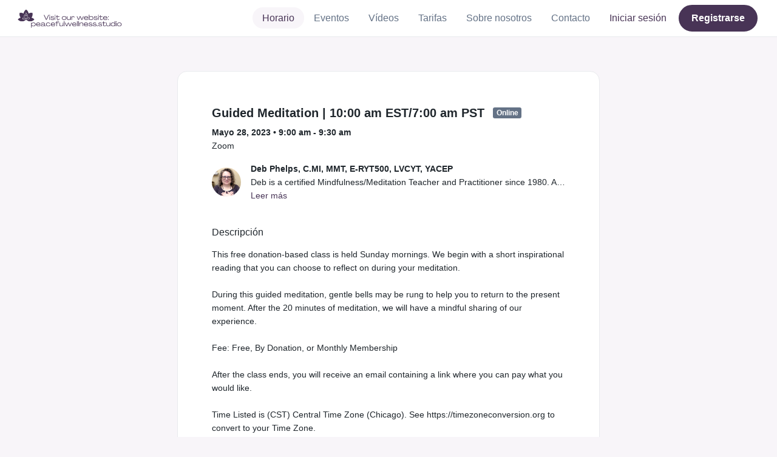

--- FILE ---
content_type: text/html; charset=UTF-8
request_url: https://www.momoyoga.com/peaceful-wellness/lesson/15752283?_locale_forcing=es
body_size: 7840
content:

<!doctype html>
<html lang="es">
<head>
    <meta charset="utf-8">
    <meta name="viewport" content="width=device-width, initial-scale=1, shrink-to-fit=no">

            <meta name="title" content="Peaceful Wellness Sound Studio &amp; Holistic Center - Guided Meditation | 10:00 am EST/7:00 am PST el domingo, mayo 28 - Momoyoga" />
        <meta name="description" content="Software de gestión para profesores y estudios de yoga independientes. Fácil de configurar, sin Curva de Aprendizaje y con Soporte Técnico." />
        <meta name="author" content="Momo Studio B.V.">
        <meta name="robots" content="index, follow" />
        <meta name="language" content="es" />
    
            <meta property="og:site_name" content="Momoyoga" />
        <meta property="og:type" content="website" />
        <meta property="og:title" content="Peaceful Wellness Sound Studio &amp;amp; Holistic Center - Guided Meditation | 10:00 am EST/7:00 am PST el domingo, mayo 28" />
        <meta property="og:url" content="https://www.momoyoga.com/peaceful-wellness/lesson/15752283/Guided-Meditation-10-00-am-EST-7-00-am-PST" />
        <meta property="og:image" content="https://www.momoyoga.com/bootstrap3/images/facebook-image.png" />
        <meta property="og:description" content="This free donation-based class is held Sunday mornings. We begin with a short inspirational reading that you can choose to reflect on during your meditation. 

During this guided meditation, gentle bells may be rung to help you to return to the prese..." />
        <meta property="og:locale" content="es" />
    
    <link rel="shortcut icon" href="/bootstrap3/images/favicon.9227498e.ico" />

        <!-- Google Tag Manager -->
    <script>(function(w,d,s,l,i){w[l]=w[l]||[];w[l].push({'gtm.start':
                new Date().getTime(),event:'gtm.js'});var f=d.getElementsByTagName(s)[0],
            j=d.createElement(s),dl=l!='dataLayer'?'&l='+l:'';j.async=true;j.src=
            'https://www.googletagmanager.com/gtm.js?id='+i+dl;f.parentNode.insertBefore(j,f);
        })(window,document,'script','dataLayer','GTM-55SCQMW');</script>
    <!-- End Google Tag Manager -->

        <link rel="stylesheet" href="/build/design-system-yogi.d01843cd.css">

        <style>
                                                
        :root {
            --bs-primary: #483456;
            --bs-primary-contrast-color: #FFFFFF;
            --bs-primary-rgb: 72, 52, 86;
            --bs-primary-darker: #3a2a45;
            --bs-primary-darker-rgb: 58, 42, 69;
            --bs-primary-lighter: #8e8296;
            --bs-primary-lighter-rgb: 142, 130, 150;
            --bs-primary-light: #f8f5f9;
            --bs-primary-light-rgb: 248, 245, 249;
            --bs-primary-bg-subtle: #d3cfd6;

            --bs-body-bg: var(--bs-primary-light);
            --bs-body-bg-rgb: var(--bs-primary-light-rgb);
            --bs-link-color: #483456;
            --bs-link-color-rgb: 72, 52, 86;
            --bs-link-hover-color: #3a2a45;
            --bs-link-hover-color-rgb: 58, 42, 69;

            --mm-button-color: #483456;
            --mm-button-contrast-color: #FFFFFF;
            --mm-button-hover-color: #3b2749;
            --mm-button-hover-contrast-color: #FFFFFF;
        }

        .linear-fade {
            --mm-linear-fade-start: rgba(248, 245, 249, 0.8);
            --mm-linear-fade-end: rgba(248, 245, 249, 1);
        }

        .btn-close {
            --bs-btn-close-focus-shadow: 0 0 0 0.25rem rgba(var(--bs-primary-lighter-rgb), 0.25) !important;
        }

        .btn-primary {
            --bs-btn-color: var(--mm-button-contrast-color) !important;
            --bs-btn-hover-color: var(--mm-button-hover-contrast-color) !important;
            --bs-btn-bg: var(--mm-button-color) !important;
            --bs-btn-border-color: var(--mm-button-color) !important;
            --bs-btn-active-bg: var(--mm-button-hover-color) !important;
            --bs-btn-active-border-color: var(--mm-button-hover-color) !important;
            --bs-btn-focus-shadow-rgb: var(--bs-primary-lighter-rgb) !important;
            --bs-btn-hover-bg: var(--mm-button-hover-color) !important;
            --bs-btn-hover-border-color: var(--mm-button-hover-color) !important;
        }

        .btn-outline-primary {
            --bs-btn-color: var(--bs-primary) !important;
            --bs-btn-border-color: var(--bs-primary) !important;
            --bs-btn-active-bg: var(--bs-primary) !important;
            --bs-btn-active-color: var(--bs-primary-contrast-color) !important;
            --bs-btn-active-border-color: var(--bs-primary) !important;
            --bs-btn-disabled-border-color: var(--bs-primary) !important;
            --bs-btn-focus-shadow-rgb: var(--bs-primary-lighter-rgb) !important;
            --bs-btn-hover-bg: var(--bs-primary) !important;
            --bs-btn-hover-color: var(--bs-primary-contrast-color) !important;
            --bs-btn-hover-border-color: var(--bs-primary) !important;
            --bs-btn-disabled-color: var(--bs-primary) !important;
        }

        .navbar-nav.nav-pills .nav-item .nav-link {
            --bs-nav-pills-link-hover-bg: var(--bs-primary-lighter) !important;
        }
        .navbar-nav.nav-pills .nav-item .nav-link.active {
            --bs-nav-pills-link-active-bg: var(--bs-primary-light) !important;
        }

        .navbar-nav .nav-item.dropdown > .dropdown-menu {
            --bs-dropdown-link-active-bg: var(--bs-primary) !important;
        }
        .navbar-nav .nav-item.dropdown > .dropdown-menu .dropdown-item.active {
            --bs-dropdown-link-active-bg: var(--bs-primary-light) !important;
        }

        .dropdown-menu .dropdown-item{
            --bs-dropdown-link-active-bg: var(--bs-primary) !important;
        }

        .bg-light {
            background-color: var(--bs-primary-light) !important
        }

        .alert.alert-light {
            --bs-alert-bg: #D8D8D8;
            --bs-alert-color: #444444;
        }
        .toast.toast-primary {
            --bs-toast-color: #444444;
            --bs-toast-bg: #ffffff;
            --bs-toast-border-color: #ffffff;
        }
        .toast {
            --bs-toast-color: #D8D8D8;
            --bs-toast-bg: #444444;
            --bs-toast-border-color: #444444;
        }

        .list-group .list-group-item.active {
            --bs-list-group-active-border-color: #f8f5f9;
            --bs-list-group-active-bg: #f8f5f9;
            --bs-list-group-active-color: var(--bs-primary-darker) !important;
        }

        .list-group .list-group-item:hover {
            --bs-list-group-action-hover-bg: #f2f2f2;
            --bs-list-group-action-hover-color: #412f4e;
        }

        .card .image-wrapper {
            --mm-image-wrapper-bg: #f8f5f9;
        }
        #schedule .schedule-event {
            --bs-body-bg: #f8f5f9
        }
        #schedule .schedule-event:hover {
            --bs-primary-bg-subtle: #ece9ed;
        }

        .alert.alert-primary .btn.btn-close {
            background-color: #ffffff;
        }

        li.breadcrumb-item a::before {
            --bs-primary: #483456;
        }

        @media screen and (max-width: 767px) {
            .schedule-lesson {
                --bs-body-bg: #f8f5f9
            }
            .schedule-lesson:hover {
                --bs-primary-bg-subtle: #ece9ed;
            }
        }
    </style>


    <title>Peaceful Wellness Sound Studio &amp; Holistic Center - Guided Meditation | 10:00 am EST/7:00 am PST el domingo, mayo 28 - Momoyoga</title>
</head>
<body class=" ">
    <!-- Google Tag Manager (noscript) -->
    <noscript><iframe src="https://www.googletagmanager.com/ns.html?id=GTM-55SCQMW"
                      height="0" width="0" style="display:none;visibility:hidden"></iframe></noscript>
    <!-- End Google Tag Manager (noscript) -->

<div class="body-wrapper">
        <nav class="navbar navbar-expand-md sticky-top flex-column navbar-light bg-white">
        <div class="container-fluid">
                        <a class="navbar-brand" href="/peaceful-wellness/">
            <img src="https://cdn.momo.yoga/upload/brandLogo/brand-logo-687905e13b1e51.64333429.png" alt="Peaceful Wellness Sound Studio &amp; Holistic Center">
        </a>
    

                            <button class="navbar-toggler border-0" type="button" data-bs-toggle="collapse" data-bs-target="#navbarSupportedContent" aria-controls="navbarSupportedContent" aria-expanded="false" aria-label="Toggle navigation">
                    <span class="navbar-toggler-icon"></span>
                </button>
            
            <div class="collapse navbar-collapse" id="navbarSupportedContent">
                <ul class="navbar-nav nav-pills ms-auto">
                                            <li class="nav-item">
                            <a class="nav-link px-lg-3 active" href="/peaceful-wellness/">
                                Horario
                            </a>
                        </li>

                                                    <li class="nav-item">
                                <a class="nav-link px-lg-3 " href="/peaceful-wellness/events">
                                    Eventos
                                </a>
                            </li>
                        

                                                    <li class="nav-item">
                                <a class="nav-link px-lg-3 " href="/peaceful-wellness/videos/recent">
                                    Vídeos
                                </a>
                            </li>
                        
                                                    <li class="nav-item">
                                <a class="nav-link px-lg-3 " href="/peaceful-wellness/member/order/create/choose-product">
                                    Tarifas
                                </a>
                            </li>
                        
                                                    <li class="nav-item">
                                <a class="nav-link px-lg-3 " href="/peaceful-wellness/about">
                                    Sobre nosotros
                                </a>
                            </li>
                        
                                                    <li class="nav-item">
                                <a class="nav-link px-lg-3 " href="/peaceful-wellness/contact">
                                    Contacto
                                </a>
                            </li>
                        
                                                    <li class="nav-item">
                                <a class="nav-link px-lg-3 text-primary" href="/peaceful-wellness/login">Iniciar sesión</a>
                            </li>
                        
                                                                                    <li class="nav-item">
                                    <a class="d-none d-md-block btn btn-primary" href="/peaceful-wellness/register/">Registrarse</a>
                                    <a class="d-block d-md-none nav-link text-primary" href="/peaceful-wellness/register/">Registrarse</a>
                                </li>
                                                                        
                                    </ul>
            </div>
        </div>
    </nav>

            <div class="banners">
                        
                                </div>
    
    <main role="main">
                    <div class="    container-fluid-md-max
">
                <div class="row" id="breadcrumbs">
                    <div class="col">
                        <nav aria-label="breadcrumb">
                                                    </nav>
                    </div>
                </div>

                <div class="row" id="flash-messages">
                    <div class="col">
                        





                    </div>
                </div>


                <div class="row" id="content">
                    <div class="col">
                            <div id="app"></div>
    <div id="schedule">
        <div class="card my-2 overflow-hidden">
            
            <div class="card-body">
                
<div class="lesson-details">
                
    <div class="lesson-title mb-2">
        <h3>
            Guided Meditation | 10:00 am EST/7:00 am PST
            
<span class="badge badge-gray">Online</span>        </h3>
    </div>

    <div class="lesson-datetime fw-bold">
        Mayo 28, 2023 •
        9:00 am - 9:30 am
    </div>

            <div class="lesson-location">Zoom</div>
    
    <div class="row gx-2 gx-md-0 mt-2 pt-2 pb-3 align-items-center flex-nowrap">
        <div class="col-auto">
            <img src="https://cdn.momo.yoga/upload/teacherAvatar/1513630_1692033774.jpeg" alt="" class="avatar rounded-circle me-3">
        </div>
        <div class="col overflow-hidden">
            <span class="fw-bold">Deb Phelps, C.MI, MMT, E-RYT500, LVCYT, YACEP</span>

                            <div class="text-truncate">Deb is a certified Mindfulness/Meditation Teacher and Practitioner since 1980. Also a Sound &amp; Energy Healing Practitioner, E-RYT500 yoga teacher, Aromatherapist and Mindfulness Coach. 
Online &amp; Madison Classes Available.</div>
            
                            <div><a href="/peaceful-wellness/teacher/1513630">Leer más</a></div>
                    </div>
    </div>

    <div class="lesson-action mt-3">
                    
<div
    class="vue-component"
    data-component="LessonActionButton"
    data-options="{&quot;lesson&quot;:{&quot;id&quot;:15752283,&quot;location&quot;:&quot;Zoom&quot;,&quot;room&quot;:&quot;&quot;,&quot;showSpotsOpen&quot;:false,&quot;spotsTotal&quot;:25,&quot;spotsFilled&quot;:3,&quot;spotsOpen&quot;:22,&quot;detailUrl&quot;:&quot;https:\/\/www.momoyoga.com\/peaceful-wellness\/lesson\/15752283\/Guided-Meditation-10-00-am-EST-7-00-am-PST&quot;,&quot;title&quot;:&quot;Guided Meditation | 10:00 am EST\/7:00 am PST&quot;,&quot;description&quot;:&quot;This free donation-based class is held Sunday mornings. We begin with a short inspirational reading that you can choose to reflect on during your meditation. \n\nDuring this guided meditation, gentle bells may be rung to help you to return to the present moment. After the 20 minutes of meditation, we will have a mindful sharing of our experience.\n\nFee: Free, By Donation, or Monthly Membership\n\nAfter the class ends, you will receive an email containing a link where you can pay what you would like.\n\nTime Listed is (CST) Central Time Zone (Chicago). See https:\/\/timezoneconversion.org to convert to your Time Zone.&quot;,&quot;bookableAt&quot;:&quot;2026-01-27T07:16:17-06:00&quot;,&quot;isBeforeBookingOpens&quot;:false,&quot;isAfterBookingCloses&quot;:true,&quot;timeFrom&quot;:&quot;2023-05-28T09:00:00-05:00&quot;,&quot;timeTo&quot;:&quot;2023-05-28T09:30:00-05:00&quot;,&quot;teacher&quot;:{&quot;teacherImageUrl&quot;:&quot;https:\/\/cdn.momo.yoga\/upload\/teacherAvatar\/1513630_1692033774.jpeg&quot;,&quot;image&quot;:&quot;1513630_1692033715.jpeg&quot;,&quot;id&quot;:1513630,&quot;firstName&quot;:&quot;Deb&quot;,&quot;lastName&quot;:&quot;Phelps, C.MI, MMT, E-RYT500, LVCYT, YACEP&quot;,&quot;description&quot;:&quot;Deb is a certified Mindfulness\/Meditation Teacher and Practitioner since 1980. Also a Sound &amp; Energy Healing Practitioner, E-RYT500 yoga teacher, Aromatherapist and Mindfulness Coach. \r\nOnline &amp; Madison Classes Available.&quot;},&quot;states&quot;:[{&quot;text&quot;:&quot;class.badge.online&quot;,&quot;importance&quot;:10}],&quot;hasPassed&quot;:true,&quot;hasStarted&quot;:true,&quot;isBookable&quot;:false,&quot;isCancellable&quot;:false,&quot;isCancelled&quot;:false,&quot;isFree&quot;:true,&quot;linkUrl&quot;:&quot;http:\/\/paypal.me\/revdebphelps&quot;,&quot;linkTitle&quot;:&quot;Make a Donation for Class&quot;,&quot;visit&quot;:null,&quot;online&quot;:{&quot;enabled&quot;:true,&quot;available&quot;:true,&quot;link&quot;:&quot;https:\/\/us02web.zoom.us\/j\/87186428548?pwd=THd6L3dadldxZGRKNXpxanZxWHJWQT09&quot;,&quot;additionalInfo&quot;:&quot;&quot;},&quot;memberLiabilityWaiver&quot;:{&quot;requiresAgreement&quot;:false},&quot;requiresOrderToBook&quot;:false,&quot;memberNeedsNewProductToBook&quot;:false,&quot;isVisitAllowed&quot;:true,&quot;image&quot;:null,&quot;created&quot;:&quot;2022-11-25T15:11:47-06:00&quot;,&quot;updated&quot;:&quot;2023-05-28T16:15:10-05:00&quot;,&quot;slug&quot;:&quot;Guided-Meditation-10-00-am-EST-7-00-am-PST&quot;,&quot;guestVisitsEnabled&quot;:false,&quot;numberOfGuestVisitsAllowed&quot;:null,&quot;canCancelForFree&quot;:false,&quot;freeCancellationClosesAt&quot;:&quot;2023-05-28T08:00:00-05:00&quot;,&quot;bookSeriesEnabled&quot;:false,&quot;heldAt&quot;:&quot;Zoom&quot;,&quot;type&quot;:&quot;lesson&quot;,&quot;fromTime&quot;:&quot;2023-05-28T09:00:00-05:00&quot;},&quot;profileName&quot;:&quot;peaceful-wellness&quot;,&quot;requiredToFinishSetup&quot;:false}"
></div>
                    </div>

    <div class="mb-4">
            </div>

    
            <h4 class="mb-3 fw-normal">Descripción</h4>
        <div class="lesson-description mb-4">
            This free donation-based class is held Sunday mornings. We begin with a short inspirational reading that you can choose to reflect on during your meditation. <br />
<br />
During this guided meditation, gentle bells may be rung to help you to return to the present moment. After the 20 minutes of meditation, we will have a mindful sharing of our experience.<br />
<br />
Fee: Free, By Donation, or Monthly Membership<br />
<br />
After the class ends, you will receive an email containing a link where you can pay what you would like.<br />
<br />
Time Listed is (CST) Central Time Zone (Chicago). See https://timezoneconversion.org to convert to your Time Zone.
        </div>
    
            <div class="mb-4">
            <a href="http://paypal.me/revdebphelps" class="text-decoration-none fw-bold" target="_blank">
                                    Make a Donation for Class
                            </a>
        </div>
    
    <div class="mb-2 d-flex justify-content-between">
        <a class="text-decoration-none fw-bold text-primary"
           data-bs-toggle="modal"
           data-bs-target="#social-share-15752283"
           href=""
        >Compartir esta clase</a>

        <a class="text-decoration-none fw-bold text-primary"
           data-bs-toggle="modal"
           data-bs-target="#lesson-calendar-15752283"
           href=""
        >Añadir al calendario</a>
    </div>
</div>


                
<div class="modal fade" id="social-share-15752283" tabindex="-1">
    <div class="modal-dialog modal-dialog-centered d-flex justify-content-center">
        <div class="modal-content">
            <div class="modal-header">
                <div class="modal-title">Compartir esta clase</div>
                <button type="button" class="btn-close" data-bs-dismiss="modal" aria-label="Close"></button>
            </div>

            <div class="modal-body">
                <div class="container gx-0">
                    <div class="row text-center gx-3 my-3">
                        <div class="col-4 col-sm-3 my-3">
                            <a target="_blank"  href="mailto:?
                               &SUBJECT=Guided Meditation | 10:00 am EST/7:00 am PST en mayo 28 en 9:00 a. m.
                               &BODY=https://www.momoyoga.com/peaceful-wellness/lesson/15752283/Guided-Meditation-10-00-am-EST-7-00-am-PST"
                            >
                                <div class="social-icon-100 social-icon-email"></div>
                            </a>
                            <span class="text-caption-medium mt-2">Correo electrónico</span>
                        </div>
                        <div class="col-4 col-sm-3 my-3">
                            <a href="https://www.facebook.com/sharer/sharer.php?u=https://www.momoyoga.com/peaceful-wellness/lesson/15752283/Guided-Meditation-10-00-am-EST-7-00-am-PST" target="_blank">
                                <div class="social-icon-100 social-icon-facebook"></div>
                            </a>
                            <span class="text-caption-medium mt-2">Facebook</span>
                        </div>
                        <div class="col-4 col-sm-3 my-3">
                            <a href="https://twitter.com/intent/tweet?url=https://www.momoyoga.com/peaceful-wellness/lesson/15752283/Guided-Meditation-10-00-am-EST-7-00-am-PST" target="_blank">
                                <div class="social-icon-100 social-icon-twitter"></div>
                            </a>
                            <span class="text-caption-medium mt-2">Twitter</span>
                        </div>
                        <div class="col-4 col-sm-3 my-3">
                            <a href="https://www.linkedin.com/sharing/share-offsite/?url=https://www.momoyoga.com/peaceful-wellness/lesson/15752283/Guided-Meditation-10-00-am-EST-7-00-am-PST" target="_blank">
                                <div class="social-icon-100 social-icon-linkedin"></div>
                            </a>
                            <span class="text-caption-medium mt-2">Linkedin</span>
                        </div>
                        <div class="col-4 col-sm-3 my-3">
                            <a href="https://api.whatsapp.com/send?text=https://www.momoyoga.com/peaceful-wellness/lesson/15752283/Guided-Meditation-10-00-am-EST-7-00-am-PST" target="_blank">
                                <div class="social-icon-100 social-icon-whatsapp"></div>
                            </a>
                            <span class="text-caption-medium mt-2 text-nowrap">Whatsapp</span>
                        </div>
                    </div>

                    <div class="row">
                        <div class="col mb-3">
                            <div class="text-body-regular">Compartir enlace</div>
                            <div class="input-group my-2">
                                <input type="text" class="form-control text-muted bg-white" name="copy-text-lesson-15752283" value="https://www.momoyoga.com/peaceful-wellness/lesson/15752283/Guided-Meditation-10-00-am-EST-7-00-am-PST" disabled/>
                            </div>
                            <a class="btn btn-primary fw-bold copy-link-href"
                               data-copy-success-text="Copiado al portapapeles"
                               data-copy-failure-text="No se ha podido copiar el enlace"
                               href="https://www.momoyoga.com/peaceful-wellness/lesson/15752283/Guided-Meditation-10-00-am-EST-7-00-am-PST"
                            >Copiar</a>
                        </div>
                    </div>
                </div>
            </div>
        </div>
    </div>
</div>
                
<div class="modal fade calendar-integration-modal" id="lesson-calendar-15752283" tabindex="-1" aria-labelledby="flashModal" aria-hidden="true">
    <div class="modal-dialog modal-dialog-centered d-flex justify-content-center">
        <div class="modal-content">
            <div class="modal-header">
                <div class="modal-title">Añadir al calendario</div>
                <button type="button" class="btn-close" data-bs-dismiss="modal" aria-label="Close"></button>
            </div>
            <div class="modal-body">
                <div class="container-fluid email-actions">
                    <div class="row my-3">
                        <a class="btn btn-outline-primary btn-google-start w-100"
                           href="https://calendar.google.com/calendar/r/eventedit?text=Guided%20Meditation%20%7C%2010%3A00%20am%20EST%2F7%3A00%20am%20PST&amp;details=This%20free%20donation-based%20class%20is%20held%20Sunday%20mornings.%20We%20begin%20with%20a%20short%20inspirational%20reading%20that%20you%20can%20choose%20to%20reflect%20on%20during%20your%20meditation.%20%0A%0ADuring%20this%20guided%20meditation%2C%20gentle%20bells%20may%20be%20rung%20to%20help%20you%20to%20return%20to%20the%20present%20moment.%20After%20the%2020%20minutes%20of%20meditation%2C%20we%20will%20have%20a%20mindful%20sharing%20of%20our%20experience.%0A%0AFee%3A%20Free%2C%20By%20Donation%2C%20or%20Monthly%20Membership%0A%0AAfter%20the%20class%20ends%2C%20you%20will%20receive%20an%20email%20containing%20a%20link%20where%20you%20can%20pay%20what%20you%20would%20like.%0A%0ATime%20Listed%20is%20%28CST%29%20Central%20Time%20Zone%20%28Chicago%29.%20See%20https%3A%2F%2Ftimezoneconversion.org%20to%20convert%20to%20your%20Time%20Zone.&amp;location=Zoom&amp;dates=20230528T090000%2F20230528T093000&amp;ctz=America%2FChicago"
                           target="_blank"
                        >Google</a>
                    </div>
                    <div class="row mb-3">
                        <a class="btn btn-outline-primary btn-outlook-start w-100"
                           href="https://outlook.office.com/calendar/0/deeplink/compose?path=/calendar/action/compose&subject=Guided%20Meditation%20%7C%2010%3A00%20am%20EST%2F7%3A00%20am%20PST&amp;body=This%20free%20donation-based%20class%20is%20held%20Sunday%20mornings.%20We%20begin%20with%20a%20short%20inspirational%20reading%20that%20you%20can%20choose%20to%20reflect%20on%20during%20your%20meditation.%20%0A%0ADuring%20this%20guided%20meditation%2C%20gentle%20bells%20may%20be%20rung%20to%20help%20you%20to%20return%20to%20the%20present%20moment.%20After%20the%2020%20minutes%20of%20meditation%2C%20we%20will%20have%20a%20mindful%20sharing%20of%20our%20experience.%0A%0AFee%3A%20Free%2C%20By%20Donation%2C%20or%20Monthly%20Membership%0A%0AAfter%20the%20class%20ends%2C%20you%20will%20receive%20an%20email%20containing%20a%20link%20where%20you%20can%20pay%20what%20you%20would%20like.%0A%0ATime%20Listed%20is%20%28CST%29%20Central%20Time%20Zone%20%28Chicago%29.%20See%20https%3A%2F%2Ftimezoneconversion.org%20to%20convert%20to%20your%20Time%20Zone.&amp;location=Zoom&amp;startdt=2023-05-28T09%3A00%3A00&amp;enddt=2023-05-28T09%3A30%3A00"
                           target="_blank"
                        >Outlook</a>
                    </div>
                    <div class="row mb-3">
                        <a class="btn btn-outline-primary btn-yahoo-start w-100"
                           href="https://calendar.yahoo.com/?v=60&view=d&type=20&title=Guided%20Meditation%20%7C%2010%3A00%20am%20EST%2F7%3A00%20am%20PST&amp;desc=This%20free%20donation-based%20class%20is%20held%20Sunday%20mornings.%20We%20begin%20with%20a%20short%20inspirational%20reading%20that%20you%20can%20choose%20to%20reflect%20on%20during%20your%20meditation.%20%0A%0ADuring%20this%20guided%20meditation%2C%20gentle%20bells%20may%20be%20rung%20to%20help%20you%20to%20return%20to%20the%20present%20moment.%20After%20the%2020%20minutes%20of%20meditation%2C%20we%20will%20have%20a%20mindful%20sharing%20of%20our%20experience.%0A%0AFee%3A%20Free%2C%20By%20Donation%2C%20or%20Monthly%20Membership%0A%0AAfter%20the%20class%20ends%2C%20you%20will%20receive%20an%20email%20containing%20a%20link%20where%20you%20can%20pay%20what%20you%20would%20like.%0A%0ATime%20Listed%20is%20%28CST%29%20Central%20Time%20Zone%20%28Chicago%29.%20See%20https%3A%2F%2Ftimezoneconversion.org%20to%20convert%20to%20your%20Time%20Zone.&amp;in_loc=Zoom&amp;st=20230528T090000&amp;et=20230528T093000"
                           target="_blank"
                        >Yahoo</a>
                    </div>
                    <div class="row mb-3">
                        <a class="btn btn-outline-primary btn-download-start w-100"
                           href="/peaceful-wellness/calendar/export/lesson/15752283"
                        >Fichero iCalendar</a>
                    </div>
                </div>
            </div>
        </div>
    </div>
</div>
            </div>
        </div>
    </div>
                    </div>
                </div>
            </div>
            </main>

    <footer class="footer">
                    
<div class="powered-by">
    <span>Desarrollado por</span>
    <a href="https://www.momoyoga.com/es/?utm_medium=poweredby&utm_source=footer" target="_blank">
        <svg width="168" height="35" viewBox="0 0 168 35" fill="none" xmlns="http://www.w3.org/2000/svg">
    <path class="letter" fill-rule="evenodd" clip-rule="evenodd" d="M157.941 22.0195C155.953 22.0195 154.343 20.3813 154.343 18.3586C154.343 16.3384 155.953 14.699 157.941 14.699C159.928 14.699 161.54 16.3384 161.54 18.3586C161.54 20.3813 159.928 22.0195 157.941 22.0195ZM162.206 10.2016L161.54 10.7019C160.448 10.1703 159.23 9.86292 157.941 9.86292C153.327 9.86292 149.589 13.6672 149.589 18.3586C149.589 23.0501 153.327 26.8568 157.941 26.8568C159.23 26.8568 160.448 26.5494 161.54 26.0178L162.206 26.518H166.292V18.3586V10.2016H162.206Z" fill="#23282C"/>
    <path class="letter" fill-rule="evenodd" clip-rule="evenodd" d="M119.748 22.0195C117.76 22.0195 116.149 20.3813 116.149 18.3586C116.149 16.3384 117.76 14.699 119.748 14.699C121.735 14.699 123.345 16.3384 123.345 18.3586C123.345 20.3813 121.735 22.0195 119.748 22.0195ZM119.748 9.86292C115.135 9.86292 111.395 13.6672 111.395 18.3586C111.395 23.0501 115.135 26.8568 119.748 26.8568C124.36 26.8568 128.099 23.0501 128.099 18.3586C128.099 13.6672 124.36 9.86292 119.748 9.86292Z" fill="#23282C"/>
    <path class="letter" fill-rule="evenodd" clip-rule="evenodd" d="M138.844 22.0195C136.857 22.0195 135.247 20.3813 135.247 18.3586C135.247 16.3384 136.857 14.699 138.844 14.699C140.832 14.699 142.443 16.3384 142.443 18.3586C142.443 20.3813 140.832 22.0195 138.844 22.0195ZM142.443 10.7019C141.351 10.1703 140.134 9.86292 138.844 9.86292C134.231 9.86292 130.494 13.6672 130.494 18.3586C130.494 19.6352 130.777 20.8406 131.273 21.9254C132.6 24.8341 135.486 26.8568 138.844 26.8568C140.134 26.8568 141.35 26.5494 142.443 26.0178C142.434 28.0332 140.826 29.6641 138.844 29.6641C137.606 29.6641 136.513 29.0277 135.865 28.0597H130.75C131.654 31.7555 134.929 34.5002 138.844 34.5002C143.456 34.5002 147.195 30.6936 147.195 26.0021V10.2016H143.11L142.443 10.7019Z" fill="#23282C"/>
    <path class="letter" fill-rule="evenodd" clip-rule="evenodd" d="M106.298 9.8634L102.187 18.7786L98.1178 9.8634H92.8889L99.5444 24.5115L95.9637 32.2804H101.199L111.536 9.8634H106.298Z" fill="#23282C"/>
    <path class="letter" fill-rule="evenodd" clip-rule="evenodd" d="M84.2537 22.0195C82.2654 22.0195 80.6551 20.3813 80.6551 18.3586C80.6551 16.3384 82.2654 14.699 84.2537 14.699C86.2407 14.699 87.851 16.3384 87.851 18.3586C87.851 20.3813 86.2407 22.0195 84.2537 22.0195ZM84.2537 9.86292C79.6385 9.86292 75.9014 13.6672 75.9014 18.3586C75.9014 23.0501 79.6385 26.8568 84.2537 26.8568C88.8653 26.8568 92.6036 23.0501 92.6036 18.3586C92.6036 13.6672 88.8653 9.86292 84.2537 9.86292Z" fill="#23282C"/>
    <path class="letter" fill-rule="evenodd" clip-rule="evenodd" d="M36.7747 22.0195C34.7888 22.0195 33.1762 20.3813 33.1762 18.3586C33.1762 16.3384 34.7888 14.699 36.7747 14.699C38.7642 14.699 40.3732 16.3384 40.3732 18.3586C40.3732 20.3813 38.7642 22.0195 36.7747 22.0195ZM36.7747 9.86292C32.1631 9.86292 28.4248 13.6672 28.4248 18.3586C28.4248 23.0501 32.1631 26.8568 36.7747 26.8568C41.3887 26.8568 45.127 23.0501 45.127 18.3586C45.127 13.6672 41.3887 9.86292 36.7747 9.86292Z" fill="#23282C"/>
    <path class="letter" fill-rule="evenodd" clip-rule="evenodd" d="M66.8226 9.86292C64.4777 9.86292 62.6969 10.8465 61.1802 12.4292C59.6624 10.8465 58.2156 9.86292 55.8719 9.86292C54.5815 9.86292 53.3658 10.509 52.2734 11.0406L51.6063 10.2016H47.522V18.3586V26.8568H52.2734V26.0178V18.3586C52.2734 16.3384 53.2189 14.699 55.2048 14.699C57.193 14.699 58.1374 16.3384 58.1374 18.3586H58.1386V18.3731V26.0178V26.8568H62.8912V26.0178V18.3743V18.3586C62.8912 16.3384 63.8355 14.699 65.8226 14.699C67.8097 14.699 68.7552 16.3384 68.7552 18.3586V26.0178V26.8568H73.5066V18.3586C73.5066 13.6684 71.4354 9.86292 66.8226 9.86292Z" fill="#23282C"/>
    <path class="letter" fill-rule="evenodd" clip-rule="evenodd" d="M19.3449 9.86292C17.0024 9.86292 15.2215 10.8465 13.7036 12.4292C12.187 10.8465 10.7379 9.86292 8.39533 9.86292C7.10617 9.86292 5.8881 10.509 4.79682 11.0406L4.13091 10.2016H0.0454102V18.3586V26.8568H4.79682V26.0178V18.3586C4.79682 16.3384 5.73999 14.699 7.72705 14.699C9.71412 14.699 10.6608 16.3384 10.6608 18.3586V18.3731V26.0178V26.8568H15.417V26.0178V18.3743C15.417 18.3671 15.4146 18.3635 15.4146 18.3586C15.4146 16.3384 16.359 14.699 18.346 14.699C20.3343 14.699 21.2786 16.3384 21.2786 18.3586V26.0178V26.8568H26.0312V18.3586H26.0301C26.0301 13.6684 23.9577 9.86292 19.3449 9.86292Z" fill="#23282C"/>
</svg>

    </a>
</div>

<div class="locale-selection dropdown-center dropup">
    <a href="#" class="dropdown-toggle" data-bs-toggle="dropdown" aria-expanded="false">
        Español
        <span class="material-symbols-rounded material-icons-round">language</span>
    </a>
    <ul class="dropdown-menu shadow mb-2">
                    <li>
                <a class="dropdown-item" href="?_locale_forcing=da"
                >
                    <span>Dansk</span>
                                    </a>
            </li>
                    <li>
                <a class="dropdown-item" href="?_locale_forcing=de"
                >
                    <span>Deutsch</span>
                                    </a>
            </li>
                    <li>
                <a class="dropdown-item" href="?_locale_forcing=en"
                >
                    <span>English</span>
                                    </a>
            </li>
                    <li>
                <a class="dropdown-item active" href="?_locale_forcing=es"
                >
                    <span>Español</span>
                                            <span class="material-symbols-rounded">check</span>
                                    </a>
            </li>
                    <li>
                <a class="dropdown-item" href="?_locale_forcing=fr"
                >
                    <span>Français</span>
                                    </a>
            </li>
                    <li>
                <a class="dropdown-item" href="?_locale_forcing=it"
                >
                    <span>Italiano</span>
                                    </a>
            </li>
                    <li>
                <a class="dropdown-item" href="?_locale_forcing=nb"
                >
                    <span>Norwegian bokmål</span>
                                    </a>
            </li>
                    <li>
                <a class="dropdown-item" href="?_locale_forcing=nl"
                >
                    <span>Nederlands</span>
                                    </a>
            </li>
                    <li>
                <a class="dropdown-item" href="?_locale_forcing=pt"
                >
                    <span>Português</span>
                                    </a>
            </li>
                    <li>
                <a class="dropdown-item" href="?_locale_forcing=sl"
                >
                    <span>Slovenščina</span>
                                    </a>
            </li>
                    <li>
                <a class="dropdown-item" href="?_locale_forcing=sv"
                >
                    <span>Svenska</span>
                                    </a>
            </li>
            </ul>
</div>

            </footer>
</div>

            <script src="//js.stripe.com/v3/"></script>

            <script type="text/javascript">
    
    
    window.clientConfiguration = {
        reCaptchaSiteKey: "6Lf1R64UAAAAAN7HLgPZH-s5nYZM1o762Ek6QeCt",
        theme: "DESIGN_SYSTEM",

                    brand: {
                    primaryColor: "\u0023483456",
                    logoUrl: "https\u003A\/\/cdn.momo.yoga\/upload\/brandLogo\/brand\u002Dlogo\u002D687905e13b1e51.64333429.png",
                    },
                        timeFormat: "h:mm A",
            dateFormat: "MMM D, YYYY",
            longDateFormat: "MMMM D, YYYY",
            flatpickrDateFormat: "M j, Y",
            features: {
                BOOKING_WINDOW: true,
                BRAND_SETTINGS: true,
                CANCELLATION_WINDOW: true,
                CAN_ADD_TEACHER: true,
                CUSTOMIZABLE_EMAILS: true,
                EMAIL_SUBSCRIBERS_SYNCHRONIZATION: true,
                FREE_EVENTS: true,
                MEMBER_EXPORT: true,
                PAYMENT_METHOD_BANK_TRANSFER: true,
                PAYMENT_METHOD_CASH: true,
                PAYMENT_METHOD_PAY_PAL: true,
                PROMO_CODES: true,
                RECURRING_MEMBERSHIPS: true,
                SWITCH_PSP_PLAN: true,
                TEACHER_AREA: true,
                TEACHER_EXPORT: true,
                WAITLISTS: true,
                BRAND_SETTINGS_TRIAL: false,
                CUSTOM_RANGE_INSIGHTS: true,
            },
            featureFlags: {
                BRAND_SETTINGS: true,
                CROPPER: false,
                RECURRING_MEMBERSHIP_IMPROVEMENTS: true,
                SEPA_WARNING_EMAIL: false,
                STAFF_ROLES: true,
                URBAN_SPORTS_CLUB: false,
                WEBSITE_INTEGRATION: false,
            },
                        lang: "en",
            isAllowedToTrial: false
            };
</script>

    

    <script src="/build/runtime.672030d9.js"></script><script src="/build/4631.9400cf9d.js"></script><script src="/build/4230.97d364dd.js"></script><script src="/build/8823.3f0f178d.js"></script><script src="/build/2599.e780ee86.js"></script><script src="/build/design-system-yogi.d1116e23.js"></script>
</body>
</html>
